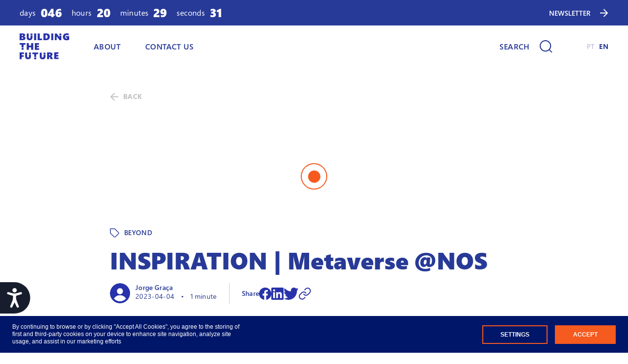

--- FILE ---
content_type: text/html; charset=utf-8
request_url: https://www.buildingthefuture.pt/en/explore/2023/beyond-inspiration-metaverse-nos/
body_size: 14054
content:


<!DOCTYPE html>
<html lang="en">
<head>
    <title>[BEYOND] INSPIRATION | Metaverse @NOS - Building The Future</title>
    <meta charset="utf-8" />
    <meta name="description" content="">
    <meta name="viewport" content="width=device-width, initial-scale=1, minimum-scale=1" />
    <meta name="theme-color" content="#2832aa" />
    <meta name="msapplication-navbutton-color" content="#2832aa" />
    <meta name="mobile-web-app-capable" content="yes" />
    <meta name="apple-mobile-web-app-capable" content="yes" />
    <meta name="apple-mobile-web-app-status-bar-style" content="black-translucent" />
    <meta name="facebook-domain-verification" content="ah43aa4bj0pstyfrtuzmpit4pxk8co" />
    <meta property="og:title" content="[BEYOND] INSPIRATION | Metaverse @NOS - Building The Future" />
    <meta property="og:type" content="website" />
    <meta property="og:description" content="" />
    <meta property="og:url" content="https://www.buildingthefuture.pt/en/explore/2023/beyond-inspiration-metaverse-nos/" />
    <meta property="og:image" content="https://www.buildingthefuture.pt/assets/img/layout/share.png" />
    <meta name="twitter:card" content="summary_large_image">
    <link rel="apple-touch-icon-precomposed" sizes="57x57" href="/assets/img/favicon/apple-touch-icon-57x57.png" />
    <link rel="apple-touch-icon-precomposed" sizes="114x114" href="/assets/img/favicon/apple-touch-icon-114x114.png" />
    <link rel="apple-touch-icon-precomposed" sizes="72x72" href="/assets/img/favicon/apple-touch-icon-72x72.png" />
    <link rel="apple-touch-icon-precomposed" sizes="144x144" href="/assets/img/favicon/apple-touch-icon-144x144.png" />
    <link rel="apple-touch-icon-precomposed" sizes="120x120" href="/assets/img/favicon/apple-touch-icon-120x120.png" />
    <link rel="apple-touch-icon-precomposed" sizes="152x152" href="/assets/img/favicon/apple-touch-icon-152x152.png" />
    <link rel="icon" type="image/png" href="/assets/img/favicon/favicon-32x32.png" sizes="32x32" />
    <link rel="icon" type="image/png" href="/assets/img/favicon/favicon-16x16.png" sizes="16x16" />
    <meta name="application-name" content="Building The Future" />
    <meta name="msapplication-TileColor" content="#FFFFFF" />
    <meta name="msapplication-TileImage" content="mstile-144x144.png" />
    <link rel="canonical" href="https://www.buildingthefuture.pt/en/explore/2023/beyond-inspiration-metaverse-nos/" />
	<!-- Global site tag (gtag.js) - Google Analytics 4.0 -->
	<!-- <script async src="https://www.googletagmanager.com/gtag/js?id=UA-118993584-5"></script> -->
	<!-- End Global site tag (gtag.js) - Google Analytics 4.0 -->

    <link href="/DependencyHandler.axd?s=L2Fzc2V0cy9jc3MvdmVuZG9yL3ZlbmRvci5jc3M7L2Fzc2V0cy9jc3Mvc3R5bGVzLmNzczs&amp;t=Css&amp;cdv=689228993" type="text/css" rel="stylesheet"/>
	
</head>
<body data-page-id="9483">
    <a class="skip-content sr-only sr-only-focusable" href="#content">ir para o conteúdo principal</a>
    <cursor class="js-cursor-default-inner cursor__default cursor__default--inner"></cursor>
    <cursor class="js-cursor-default-outer cursor__default cursor__default--outer"></cursor>
    <!-- Google Tag Manager (noscript) -->
    <!-- <noscript><iframe src="https://www.googletagmanager.com/ns.html?id=GTM-NS62LD5"
    height="0" width="0" style="display:none;visibility:hidden"></iframe></noscript> -->
    <!-- End Google Tag Manager (noscript) -->
    

<sticky class="sticky">
    <section class="countdown" data-start="2026-03-12T09:00">

        <h2 class="sr-only">NEWSLETTER</h2>

        <column class="countdown__column">
            <column class="countdown__time"><span class="countdown__type lambda">days</span><span class="countdown__digits js-countdown-days epsilon">00</span></column>
            <column class="countdown__time"><span class="countdown__type lambda">hours</span><span class="countdown__digits js-countdown-hours epsilon">00</span></column>
            <column class="countdown__time"><span class="countdown__type lambda">minutes</span><span class="countdown__digits js-countdown-minutes epsilon">00</span></column>
            <column class="countdown__time"><span class="countdown__type lambda">seconds</span><span class="countdown__digits js-countdown-seconds epsilon">00</span></column>
        </column>
        <column class="countdown__column omega">
                <button class="countdown__cta js-modal-open js-modal-open-forms js-modal-open-preregister">
                    <span class="countdown__copy">NEWSLETTER</span>
                    <svg width="17" height="17" xmlns="http://www.w3.org/2000/svg">
                        <path d="M0 8.5h15M7.5 1L15 8.5 7.5 16" stroke="currentColor" stroke-width="2" fill="none"></path>
                    </svg>
                </button>
        </column>
    </section>
    <header class="header">
        <column class="header__column">
            <figure class="header__figure">
                <a class="header__figure-link" href="/en/">
                    <img class="header__image" src="/assets/img/layout/logo.svg" alt="Building the future" />
                </a>
            </figure>
            <nav class="header__nav lambda">
                <ul class="header__list">
                            <li class="header__item ">
                                <a class="header__link" href="/en/about/">ABOUT</a>
                            </li>
                            <li class="header__item ">
                                <a class="header__link" href="/en/contact-us/">Contact Us</a>
                            </li>
                    <li class="header__item header__item--mobile">
                            <a class="header__text  omega" href="/pt/">PT</a>
                            <a class="header__text header__text--active omega" href="/en/">EN</a>
                    </li>
                </ul>
            </nav>
        </column>
        <hamburger class="header__hamburger js-menu"><span class="header__hamburger-menu"></span></hamburger>
        <column class="header__search">
            <button class="header__button button js-modal-open js-modal-open-search" aria-label="Search">
                <span class="button__copy lambda">Search</span>
                <svg width="26" height="26" xmlns="http://www.w3.org/2000/svg">
                    <path d="M11.667 22.333c5.89 0 10.666-4.775 10.666-10.666S17.558 1 11.667 1 1 5.776 1 11.667c0 5.89 4.776 10.666 10.667 10.666zM25 25l-5.8-5.8" stroke="currentColor" stroke-width="2" fill="none"></path>
                </svg>
            </button>
        </column>
        <column class="header__column">
                <a class="header__text  omega" href="/pt/">PT</a>
                <a class="header__text header__text--active omega" href="/en/">EN</a>
        </column>
    </header>
</sticky>


    <main class="wrapper" id="content">
        <h1 class="sr-only">[BEYOND] INSPIRATION | Metaverse @NOS</h1>
        


<section class="content-detail">
    <row class="content-detail__back">
        <a class="back" href="/en/explore/">
            <svg class="back__icon" width="17" height="17" xmlns="http://www.w3.org/2000/svg">
                <path d="M0 8.5h15M7.5 1L15 8.5 7.5 16" stroke="currentColor" stroke-width="2" fill="none"></path>
            </svg><span class="back__copy omega">Back</span>
        </a>
    </row>
    <row class="content-detail__video">
        <iframe class="video-embed img-full-width" src="https://www.youtube.com/embed/tbhFOQF4vXU" allowfullscreen title="Video"></iframe>
    </row>
    <row class="content-detail__tag">
        <svg class="content-detail__tag-icon" width="19" height="19" xmlns="http://www.w3.org/2000/svg">
            <path d="M17.484 11.12l-6.358 6.36a1.773 1.773 0 01-2.509 0L1 9.87V1h8.867l7.617 7.619c.688.692.688 1.81 0 2.501z" stroke="currentColor" stroke-width="1.3" fill="none" stroke-linecap="round" stroke-linejoin="round"></path>
        </svg>
        <span class="content-detail__tag-copy omega">
            Beyond
        </span>
    </row>
    <article class="content-detail__article">
        <h2 class="content-detail__heading beta">INSPIRATION | Metaverse @NOS</h2>
        <row class="content-detail__info">
            <row class="info js-info">
                    <figure class="info__figure">
                        <img class="info__image img-circle img-fluid" src="/assets/img/layout/speaker.svg" alt="speaker" loading="lazy" />
                    </figure>
                            <column class="info__column omega">
                    <row class="info__copy">Jorge Gra&#231;a</row>



                <time class="info__date" datetime="2023-04-04">2023-04-04</time>

                    <span class="info__text">
                        1 minute
                    </span>
            </column>
                
                <column class="info__column-share omega">
                    <row class="info__copy">Share</row>
                    <button class="info__column-share-link js-social" type="button" data-url="https://www.facebook.com/sharer/sharer.php?u=">
                        <figure class="info__column-share-figure">
                            <img class="info__column-share-image img-fluid" src="/assets/img/layout/icon-share-fb.svg" alt="Icon Share Facebook" loading="lazy">
                        </figure>
                    </button>
                    <button class="info__column-share-link js-social" type="button" data-url="https://www.linkedin.com/sharing/share-offsite/?url=">
                        <figure class="info__column-share-figure">
                            <img class="info__column-share-image img-fluid" src="/assets/img/layout/icon-share-linkedin.svg" alt="Icon Share Linkedin" loading="lazy">
                        </figure>
                    </button>
                    <button class="info__column-share-link js-social" type="button" data-url="https://www.twitter.com/intent/tweet?url=">
                        <figure class="info__column-share-figure">
                            <img class="info__column-share-image img-fluid" src="/assets/img/layout/icon-share-twitter.svg" alt="Icon Share Twitter" loading="lazy">
                        </figure>
                    </button>
                    <button class="info__column-share-link js-social-to-clipboard" type="button">
                        <figure class="info__column-share-figure">
                            <img class="info__column-share-image img-fluid" src="/assets/img/layout/icon-share-link.svg" alt="Icon Share Clipboard" loading="lazy">
                        </figure>
                    </button>
                </column>
            </row>
        </row>
        <row class="content-detail__rte">
            <rte class="rte lambda">
                The next major disruption in digital transformation since the emergence of the internet is here and it&#39;s called the Metaverse. This new, much more experience-driven revolution is a “continuum of emerging capabilities, use cases, technologies and experiences”.
The new 3D reality cuts across the virtual world, the Cloud and AI, blockchain and digital twins. As a virtual mirror of a physical reality, be it an office or a city, digital twins represent the possibility of interacting with anyone from anywhere.
Companies must understand the impact of the Metaverse on society and on the economy to better adapt their business. Don&#180;t miss out.
            </rte>
        </row>
            <row class="content-detail__info">
                <row class="info js-info">
                    <column class="info__column-share omega">
                        <row class="info__copy">Share</row>
                            <button class="info__column-share-link js-social" type="button" data-url="https://www.facebook.com/sharer/sharer.php?u=">
                                <figure class="info__column-share-figure">
                                    <img class="info__column-share-image img-fluid" src="/assets/img/layout/icon-share-fb.svg" alt="Icon Share Facebook" loading="lazy">
                                </figure>
                            </button>
                            <button class="info__column-share-link js-social" type="button" data-url="https://www.linkedin.com/sharing/share-offsite/?url=">
                                <figure class="info__column-share-figure">
                                    <img class="info__column-share-image img-fluid" src="/assets/img/layout/icon-share-linkedin.svg" alt="Icon Share Linkedin" loading="lazy">
                                </figure>
                            </button>
                            <button class="info__column-share-link js-social" type="button" data-url="https://www.twitter.com/intent/tweet?url=">
                                <figure class="info__column-share-figure">
                                    <img class="info__column-share-image img-fluid" src="/assets/img/layout/icon-share-twitter.svg" alt="Icon Share Twitter" loading="lazy">
                                </figure>
                            </button>
                            <button class="info__column-share-link js-social-to-clipboard" type="button">
                                <figure class="info__column-share-figure">
                                    <img class="info__column-share-image img-fluid" src="/assets/img/layout/icon-share-link.svg" alt="Icon Share Clipboard" loading="lazy">
                                </figure>
                            </button>
                    </column>
                </row>
            </row>

    </article>

</section>
<section class="columns-slider">
    <header class="columns-slider__header">
        <h2 class="columns-slider__heading epsilon">Recommended</h2>
        <column class="columns-slider__buttons">
            <button class="columns-slider__button columns-slider__button--prev swiper-button-prev">
                <svg width="11" height="18" xmlns="http://www.w3.org/2000/svg">
                    <path d="M1 17l8-8-8-8" stroke="currentColor" stroke-width="2" fill="none"></path>
                </svg>
            </button>
            <button class="columns-slider__button columns-slider__button--next swiper-button-next">
                <svg width="11" height="18" xmlns="http://www.w3.org/2000/svg">
                    <path d="M1 17l8-8-8-8" stroke="currentColor" stroke-width="2" fill="none"></path>
                </svg>
            </button>
        </column>
    </header>
    <container class="columns-slider__container swiper js-slider js-slider-media" data-slider-small="1.5" data-slider-medium="2.5" data-slider-space-between="30">
        <row class="swiper-wrapper">

                    <slide class="swiper-slide" data-aos="fade-up" data-aos-delay="300">
                        <media class="media">
                            <a class="media__link" href="/en/explore/2023/beyond-inspiration-searching-for-a-new-maximum/">
                                <figure class="media__figure">
                                    <img class="media__image img-full-width" src="https://img.youtube.com/vi/8ZuOdXL1xcg/hqdefault.jpg" alt="Video Picture" loading="lazy" />
                                </figure>
                                <article class="media__article">
                                    <span class="media__tag">
                                        <svg class="media__tag-icon" width="19" height="19" xmlns="http://www.w3.org/2000/svg">
                                            <path d="M17.484 11.12l-6.358 6.36a1.773 1.773 0 01-2.509 0L1 9.87V1h8.867l7.617 7.619c.688.692.688 1.81 0 2.501z" stroke="currentColor" stroke-width="1.3" fill="none" stroke-linecap="round" stroke-linejoin="round"></path>
                                        </svg><span class="media__tag-copy omega">Beyond</span>
                                    </span>
                                    <h3 class="media__heading delta">INSPIRATION | Searching For a New Maximum</h3>

                                    <text class="media__text lambda"> Searching For a New Maximum</text>
                                    <row class="media__info">
                                        <row class="info js-info">
                                            <figure class="info__figure">
                                                <img class="info__image img-circle img-fluid" src="/media/qayfce0z/patricia-mamona_prancheta-1.png?anchor=center&amp;mode=crop&amp;width=42&amp;height=42&amp;rnd=134069361287500000" alt="Patricia Mamona Prancheta 1" loading="lazy" />
                                            </figure>
                                                                                    <column class="info__column omega">
                                                <row class="info__copy">Patr&#237;cia Mamona</row>



                                            <time class="info__date" datetime="2023-04-04">2023-04-04</time>
                                                <span class="info__text">
                                                    1 minute
                                                </span>
                                        </column>
                                        </row>
                                    </row>
                                </article>
                            </a>
                        </media>
                    </slide>
                    <slide class="swiper-slide" data-aos="fade-up" data-aos-delay="800">
                        <media class="media">
                            <a class="media__link" href="/en/explore/2023/beyond-inspiration-accelerating-innovation/">
                                <figure class="media__figure">
                                    <img class="media__image img-full-width" src="https://img.youtube.com/vi/DDfMrH8QcWI/hqdefault.jpg" alt="Video Picture" loading="lazy" />
                                </figure>
                                <article class="media__article">
                                    <span class="media__tag">
                                        <svg class="media__tag-icon" width="19" height="19" xmlns="http://www.w3.org/2000/svg">
                                            <path d="M17.484 11.12l-6.358 6.36a1.773 1.773 0 01-2.509 0L1 9.87V1h8.867l7.617 7.619c.688.692.688 1.81 0 2.501z" stroke="currentColor" stroke-width="1.3" fill="none" stroke-linecap="round" stroke-linejoin="round"></path>
                                        </svg><span class="media__tag-copy omega">Beyond</span>
                                    </span>
                                    <h3 class="media__heading delta">INSPIRATION | Accelerating Innovation</h3>

                                    <text class="media__text lambda">Omar Abbosh, President of Industry Solutions at Microsoft, will share his perspective on the increasingly critical role technology will play in facing today’s most pressing challenges, and capitalizing on today’s most important opportunities.</text>
                                    <row class="media__info">
                                        <row class="info js-info">
                                            <figure class="info__figure">
                                                <img class="info__image img-circle img-fluid" src="/media/2i4l1z0w/omar-abbosh.png?anchor=center&amp;mode=crop&amp;width=42&amp;height=42&amp;rnd=134069361368830000" alt="Omar Abbosh" loading="lazy" />
                                            </figure>
                                                                                    <column class="info__column omega">
                                                <row class="info__copy">Omar Abbosh</row>



                                            <time class="info__date" datetime="2023-04-04">2023-04-04</time>
                                                <span class="info__text">
                                                    1 minute
                                                </span>
                                        </column>
                                        </row>
                                    </row>
                                </article>
                            </a>
                        </media>
                    </slide>
        </row>
    </container>
</section>
    </main>

    

<footer class="footer">
    <column class="footer__column footer__column--logos">
                <a class="footer__link" href="/" aria-label="Logo Ativar">
                    <figure class="footer__figure">
                        <img class="footer__logo img-fluid" src="/media/xoedkd1h/logo-ativar.svg" alt="Logo Ativar" loading="lazy" />
                    </figure>
                </a>
                <column class="footer__column-small">
                    <text class="footer__text-small">BUILT BY:</text>
                    <a class="footer__link" href="https://imatch.pt/" target="_blank" aria-label="Logo Imatch">
                        <figure class="footer__figure">
                            <img class="footer__image img-fluid" src="/media/manizjpv/logo-imatch.png" alt="Logo Imatch" loading="lazy" />
                        </figure>
                    </a>
                </column>
    </column>
    <column class="footer__column footer__column--navs">
            <nav class="footer__nav footer__nav--menu">
                <ul class="footer__list">
                            <li class="footer__item">
                                <a class="footer__link lambda" href="/en/about/">ABOUT</a>
                            </li>
                            <li class="footer__item">
                                <a class="footer__link lambda" href="/en/explore/">EXPLORE</a>
                            </li>
                            <li class="footer__item">
                                <a class="footer__link lambda" href="/en/contact-us/">CONTACT US</a>
                            </li>
                </ul>
            </nav>                <nav class="footer__nav footer__nav--icons">
            <text class="footer__text lambda">FOLLOW US</text>
            <ul class="footer__list">
                    <li class="footer__item">
                        <a class="footer__link lambda" href="https://www.facebook.com/buildingthefuture2026/" target="_blank" aria-label="Social Facebook">
                            <figure class="footer__figure">
                                <img class="footer__icon img-fluid" src="/media/dm3p15yj/social-facebook.svg" alt="Social Facebook" loading="lazy" />
                            </figure>
                        </a>
                    </li>
                    <li class="footer__item">
                        <a class="footer__link lambda" href="https://www.instagram.com/buildingthefuture2026?igsh=MTh0MjlxczVsb2FzdA==" target="_blank" aria-label="Social Instagram">
                            <figure class="footer__figure">
                                <img class="footer__icon img-fluid" src="/media/2xaglbnw/social-instagram.svg" alt="Social Instagram" loading="lazy" />
                            </figure>
                        </a>
                    </li>
                    <li class="footer__item">
                        <a class="footer__link lambda" href="https://www.youtube.com/channel/UC-2s6BkMl5m4eY4dbei-zkA" aria-label="Social Youtube">
                            <figure class="footer__figure">
                                <img class="footer__icon img-fluid" src="/media/f3zf44zj/social-youtube.svg" alt="Social Youtube" loading="lazy" />
                            </figure>
                        </a>
                    </li>
                    <li class="footer__item">
                        <a class="footer__link lambda" href="https://www.linkedin.com/company/buildingthefuture2025/?viewAsMember=true" target="_blank" aria-label="Social Linkedin">
                            <figure class="footer__figure">
                                <img class="footer__icon img-fluid" src="/media/5g3fbvoq/social-linkedin.svg" alt="Social Linkedin" loading="lazy" />
                            </figure>
                        </a>
                    </li>
                    <li class="footer__item">
                        <a class="footer__link lambda" href="https://open.spotify.com/show/5m1aEHtGsJIHjMwHMmf51T" target="_blank" aria-label="Social Spotify">
                            <figure class="footer__figure">
                                <img class="footer__icon img-fluid" src="/media/cldo3rtc/social-spotify.svg" alt="Social Spotify" loading="lazy" />
                            </figure>
                        </a>
                    </li>
            </ul>
        </nav>
                    <nav class="footer__nav footer__nav--links">
                <ul class="footer__list">
                        <li class="footer__item">
                            <a class="footer__link omega" href="/media/gxujr2c3/terms-and-conditions-2026.pdf" target="_blank">Terms And Conditions</a>
                        </li>
                        <li class="footer__item">
                            <a class="footer__link omega" href="/media/ejpe0d5y/privacy-policy.pdf" target="_blank">Privacy Policy</a>
                        </li>
                        <li class="footer__item">
                            <a class="footer__link omega" href="/media/nwndf4tt/cookies-do-website_btf_en.pdf">Cookies Policy</a>
                        </li>
                        <li class="footer__item">
                            <a class="footer__link omega" href="/">&#169; 2026 Building The Future</a>
                        </li>
                </ul>
            </nav>
    </column>
</footer>

    <modal class="modal">
    <container class="modal__container">
        <button class="modal__button js-modal-close">
            <svg width="18" height="18" xmlns="http://www.w3.org/2000/svg">
                <path d="M1 17l8-8-8-8m16 16L9 9l8-8" stroke="currentColor" stroke-width="2" fill="none" stroke-linecap="round" stroke-linejoin="round"></path>
            </svg>
        </button>
        <!--typeform-->
        <row class="modal__row modal__row--typeform d-none"></row>
        <!--filters-->
        <row class="modal__row modal__row--filter d-none"></row>

        <!--mailchimp-->
        <row class="modal__row modal__row--forms d-none">
            <form class="form__form js-form js-form-subscribe" action="https://buildingthefuture.us2.list-manage.com/subscribe/post?u=8fb209559542912df427061d4&id=cb51faa943" method="post"
                  novalidate data-selector=".js-form"
                  data-msg-required="required"
                  data-msg-invalid-format="invalid">
                <h2 class="form__heading eta js-title-newsletter">By subscribing Building The Future Newsletter you will keep updated on the future of digital transformation.</h2>
                <h2 class="form__heading eta js-title-pre-register">Pre-register NOW on Building The Future. Our team will send you an email letting you know when you can buy your ticket.</h2>
                <row class="form__fields lambda">
                    <input class="form__input" type="email" name="EMAIL" placeholder="Email Address *" aria-label="Email Address" required>
                    <input class="form__input" type="text" name="FNAME" placeholder="First Name" aria-label="First Name">
                    <input class="form__input" type="text" name="LNAME" placeholder="Last Name" aria-label="Last Name">
                </row>
                <row class="form__group form__group--checkbox js-form-field-optional d-none">
                    <h3 class="form__posheading omega">By subscribing Building The Future Newsletter you will keep updated on the future of digital transformation.</h3>
                    <label class="form__checkbox-group">
                        <input class="form__checkbox" type="checkbox" value="Yes" name="group[13][1]">
                        <span class="form__checkbox-text">Yes</span>
                    </label>
                </row>
                <row class="form__terms">
                    <h3 class="form__posheading omega">Terms</h3>
                    <label class="form__checkbox-group">
                        <input class="form__checkbox" type="checkbox" name="gdpr[289]" value="Y" required>
                        <span class="form__checkbox-text">
                            I have read and accepted the
                        <a href='https://buildingthefuture.pt/media/s0mb1tnh/terms-and-conditions.pdf' target='_blank' rel='noopener noreferrer'>Terms and Conditions</a>
                        and
                        <a href=https://buildingthefuture.pt/media/kkzeckhg/privacy-policy.pdf target='_blank' rel='noopener noreferrer'>Privacy Policy</a>
                    </span>
                </label>
                <text class="form__text">
                    In case you wish no longer to receive Building The Future Communication
you can cancel your subscription on the cancelation link on the footer of any
communication. You can also reach out to
                    <a href='mailto:hello@buildingthefuture.pt'>hello@buildingthefuture.pt</a>.
                    We will process your data accordingly to our privacy policy featured on our website. By clicking on the “proceed” button you agree with the terms of data processing presented above.
                </text>
                <text class="form__text">
                    We use Mailchimp as a marketing toll. By clicking on the “proceed” button
you also agree to share your data with Mailchimp accordingly to their
privacy policy featured on their website:
                    <a class="form__link" href="https://mailchimp.com/legal/" target="_blank" rel="noopener noreferrer">
                        Learn more about Mailchimp&#39;s privacy practices here.
                    </a>
                </text>
                <text class="form__response omega js-form-response d-none">
                    Almost finished... We need to confirm your email address. To complete the subscription process, please click the link in the email we just sent you.
                </text>
            </row>
            <!--honeypot-->
            <row class="form__hidden js-form-honeypot" aria-hidden="true">
                <input type="text" name="b_8fb209559542912df427061d4_cb51faa943" tabindex="-1" value="">
            </row>
            <button class="form__button button button--blue lambda js-preloader" type="submit">Proceed</button>
        </form>
    </row>

    <!--search	-->
    <row class="modal__row modal__row--search search d-none">
        <h2 class="search__heading beta">Search</h2>
        <form class="modal__search-form search__form js-search-form lambda" action="/api/search/en-US/filter" data-page-id="1585" data-see-more="See more">
            <input class="search__input js-search-input" type="search" name="s" placeholder="Type something to start searching" autocomplete="off" aria-label="Search">
            <button class="search__button js-search-clear d-none" aria-label="Search" type="button">
                <svg width="20" height="20" xmlns="http://www.w3.org/2000/svg">
                    <path d="M5 15L15 5m0 10L5 5" stroke="currentColor" stroke-width="2" fill="none"></path>
                </svg>
            </button>
            <button class="search__button js-search" aria-label="Clear" type="submit">
                <svg width="26" height="26" xmlns="http://www.w3.org/2000/svg">
                    <path d="M11.667 22.333c5.89 0 10.666-4.775 10.666-10.666S17.558 1 11.667 1 1 5.776 1 11.667c0 5.89 4.776 10.666 10.667 10.666zM25 25l-5.8-5.8" stroke="currentColor" stroke-width="2" fill="none"></path>
                </svg>
            </button>
        </form>
        <container class="search__container">
            <text class="search__text lambda d-none"><span class="search__counter js-search-counter"></span> Results</text>
            <text class="search__error lambda">Error. Try again later</text>
            <row class="search__grid js-preloader">
                <ul class="search__list lambda">
                    <li class="search__item sr-only">Result item</li>
                </ul>
            </row>
            <nav class="search__navigation lambda js-search-navigation">
                <button class="search__navigation-button search__prev js-nav">
                    <svg width="11" height="18" xmlns="http://www.w3.org/2000/svg">
                        <path d="M1 17l8-8-8-8" stroke="currentColor" stroke-width="2" fill="none"></path>
                    </svg>
                </button>
                <button class="search__current js-nav-current" readonly>1</button>
                <button class="search__navigation-button search__next js-nav">
                    <svg width="11" height="18" xmlns="http://www.w3.org/2000/svg">
                        <path d="M1 17l8-8-8-8" stroke="currentColor" stroke-width="2" fill="none"></path>
                    </svg>
                </button>
            </nav>
        </container>
    </row>
    </container>
</modal>
    <script src="/DependencyHandler.axd?s=L2Fzc2V0cy9qcy92ZW5kb3IvdmVuZG9yLmpzOy9hc3NldHMvanMvYXBwL2FwcC5qczs&amp;t=Javascript&amp;cdv=689228993" defer="" type="text/javascript"></script>
    

<!-- Global site tag (gtag.js) - Google Analytics WITHOUT cookies -->
<script>

    window.addEventListener('load', () => {
    /* generate clientId hashed */
        const cyrb53 = (str, seed = 0) => {
            let h1 = 0xdeadbeef ^ seed,
                h2 = 0x41c6ce57 ^ seed

            for (let i = 0, ch; i < str.length; i++) {
                ch = str.charCodeAt(i)
                h1 = Math.imul(h1 ^ ch, 2654435761)
                h2 = Math.imul(h2 ^ ch, 1597334677)
            }

            h1 = Math.imul(h1 ^ h1 >>> 16, 2246822507) ^ Math.imul(h2 ^ h2 >>> 13, 3266489909)
            h2 = Math.imul(h2 ^ h2 >>> 16, 2246822507) ^ Math.imul(h1 ^ h1 >>> 13, 3266489909)

            return 4294967296 * (2097151 & h2) + (h1 >>> 0)
        }

        const clientIP = '18.217.112.193',
            validityInterval = Math.round(new Date() / 1000 / 3600 / 24 / 4),
            clientIDSource = `${clientIP};${window.location.host};${navigator.userAgent};${navigator.language};${validityInterval}`,
            clientIDHashed = cyrb53(clientIDSource).toString(16)


        // const myFeverCookieBarWithOptions = new FeverCookieBar({
        //     layout: {
        //         overlay: false,

        //         color: {
        //             primary: '#f55a1e',
        //             secondary: '#001669'
        //         },

        //         borderRadius: 0,

        //         bar: {
        //             position: 'bottom', //bottom or top
        //             text: 'By continuing to browse or by clicking "Accept All Cookies", you agree to the storing of first and third-party cookies on your device to enhance site navigation, analyze site usage, and assist in our marketing efforts',
        //             textColor: 'white', //white or black
        //             link: {
        //                 text: '',
        //                 target: '_blank',
        //                 url: ''
        //             },
        //             labels: {
        //                 acceptAll: 'Accept',
        //                 settings: 'Settings'
        //             }
        //         }
        //     },

        //     modal: {
        //         title: 'Privacy Preference Center',
        //         logo: '/assets/img/layout/logo.svg', //size has to be 150x80

        //     labels: {
        //         acceptAll: 'Accept all',
        //         save: 'Save preferences'
        //     },

        //     required: {
        //         tabs: [{
        //             id: 'tab-1',
        //             title: 'YOUR PRIVACY',
        //             text: 'When you visit any web site, it may store or retrieve information on your browser, mostly in the form of cookies. This information might be about you, your preferences, your device or used to make the site work as you expect it to. The information does not usually identify you directly, but it can give you a more personalized web experience. You can choose not to allow some types of cookies. Click on the different category headings to find out more and change our default settings. However, you should know that blocking some types of cookies may impact your experience on the site and the services we are able to offer.',
        //             label: ''
        //         }, {
        //             id: 'strictly-necessary-cookies',
        //             title: 'STRICTLY NECESSARY COOKIES',
        //             text: 'These cookies are necessary for the website to function and cannot be switched off in our systems. They are usually only set in response to actions made by you which amount to a request for services, such as setting your privacy preferences, logging in or filling in forms. You can set your browser to block or alert you about these cookies, but some parts of the site may not work then.',
        //             label: 'Always enabled'
        //         }]
        //     },

        //     optional: {

        //         labels: {
        //             enabled: 'Enabled',
        //             disabled: 'Disabled'
        //         },

        //         tabs: [{
        //             id: 'analytics-cookies',
        //             title: 'ANALYTICAL COOKIES',
        //             text: 'These cookies allow us to count visits and traffic sources, so we can measure and improve the performance of our site. They help us know which pages are the most and least popular and see how visitors move around the site. All information these cookies collect is aggregated and therefore anonymous. If you do not allow these cookies, we will not know when you have visited our site.',
        //                 events: {
        //                     on() {
        //                         !function (f, b, e, v, n, t, s) {
        //                             if (f.fbq) return; n = f.fbq = function () {
        //                                 n.callMethod ?
        //                                     n.callMethod.apply(n, arguments) : n.queue.push(arguments)
        //                             };
        //                             if (!f._fbq) f._fbq = n; n.push = n; n.loaded = !0; n.version = '2.0';
        //                             n.queue = []; t = b.createElement(e); t.async = !0;
        //                             t.src = v; s = b.getElementsByTagName(e)[0];
        //                             s.parentNode.insertBefore(t, s)
        //                         }(window, document, 'script',
        //                             'https://connect.facebook.net/en_US/fbevents.js');
        //                         fbq('init', '960509681196985');
        //                         fbq('track', 'PageView');

        //                         console.log('facebook pixel on');

        //                         (function(w, d, s, l, i) {
        //                             w[l] = w[l] || [];
        //                             w[l].push({
        //                                 'gtm.start': new Date().getTime(),
        //                                 event: 'gtm.js'
        //                             });
        //                             var f = d.getElementsByTagName(s)[0],
        //                                 j = d.createElement(s),
        //                                 dl = l != 'dataLayer' ? '&l=' + l : '';
        //                             j.async = true;
        //                             j.src =
        //                                 'https://www.googletagmanager.com/gtm.js?id=' + i + dl;
        //                             f.parentNode.insertBefore(j, f);
        //                         })(window, document, 'script', 'dataLayer', 'GTM-NS62LD5');

        //                          console.log('GTM on');
        //                     },

        //                     off() {
        //                         myFeverCookieBarWithOptions.expireCookie('_ga');
        //                         myFeverCookieBarWithOptions.expireCookie('_gid');
        //                         myFeverCookieBarWithOptions.expireCookie('_gat');
        //                         console.log('analytics off')
        //                     },

        //                     pageLoadOn() {
        //                         (function (i, s, o, g, r, a, m) {
        //                             i['GoogleAnalyticsObject'] = r
        //                             i[r] = i[r] || function () {
        //                                 (i[r].q = i[r].q || []).push(arguments)
        //                             }, i[r].l = 1 * new Date()
        //                             a = s.createElement(o)
        //                             m = s.getElementsByTagName(o)[0]
        //                             a.async = 1
        //                             a.src = g
        //                             m.parentNode.insertBefore(a, m)
        //                         })(window, document, 'script', 'https://www.google-analytics.com/analytics.js', 'ga')

        //                         ga('create', 'G-X6EGDE4KM9', {'clientId': clientIDHashed})
        //                         ga('set', 'anonymizeIp', true)
        //                         ga('set', 'forceSSL', true)
        //                         ga('send', 'pageview')

        //                         console.log('analytics pageLoadOn');

		// 						window.dataLayer = window.dataLayer || [];
		// 						function gtag(){dataLayer.push(arguments);}
		// 						gtag('js', new Date());
		// 						gtag('config', 'G-X6EGDE4KM9');
		// 						gtag('config', 'G-X6EGDE4KM9');

		// 						console.log('analytics 4.0 pageLoadOn');

        //                         !function (f, b, e, v, n, t, s) {
        //                             if (f.fbq) return; n = f.fbq = function () {
        //                                 n.callMethod ?
        //                                     n.callMethod.apply(n, arguments) : n.queue.push(arguments)
        //                             };
        //                             if (!f._fbq) f._fbq = n; n.push = n; n.loaded = !0; n.version = '2.0';
        //                             n.queue = []; t = b.createElement(e); t.async = !0;
        //                             t.src = v; s = b.getElementsByTagName(e)[0];
        //                             s.parentNode.insertBefore(t, s)
        //                         }(window, document, 'script',
        //                             'https://connect.facebook.net/en_US/fbevents.js');
        //                         fbq('init', '960509681196985');
        //                         fbq('track', 'PageView');

        //                         console.log('facebook pixel pageLoadOn');

        //                         (function(w, d, s, l, i) {
        //                             w[l] = w[l] || [];
        //                             w[l].push({
        //                                 'gtm.start': new Date().getTime(),
        //                                 event: 'gtm.js'
        //                             });
        //                             var f = d.getElementsByTagName(s)[0],
        //                                 j = d.createElement(s),
        //                                 dl = l != 'dataLayer' ? '&l=' + l : '';
        //                             j.async = true;
        //                             j.src =
        //                                 'https://www.googletagmanager.com/gtm.js?id=' + i + dl;
        //                             f.parentNode.insertBefore(j, f);
        //                         })(window, document, 'script', 'dataLayer', 'GTM-NS62LD5');

        //                          console.log('GTM pageLoadOn');
        //                     },

        //                     pageLoadOff() {
        //                         (function (i, s, o, g, r, a, m) {
        //                             i['GoogleAnalyticsObject'] = r
        //                             i[r] = i[r] || function () {
        //                                 (i[r].q = i[r].q || []).push(arguments)
        //                             }, i[r].l = 1 * new Date()
        //                             a = s.createElement(o)
        //                             m = s.getElementsByTagName(o)[0]
        //                             a.async = 1
        //                             a.src = g
        //                             m.parentNode.insertBefore(a, m)
        //                         })(window, document, 'script', 'https://www.google-analytics.com/analytics.js', 'ga')

        //                         ga('create', 'G-X6EGDE4KM9', {'storage': 'none',  'clientId': clientIDHashed})
        //                         ga('set', 'anonymizeIp', true)
        //                         ga('set', 'forceSSL', true)
        //                         ga('send', 'pageview')

        //                         console.log('analytics pageLoadOff');
        //                     }
        //                 }
        //             }]
        //         }
        //     }
        // })

		const gtm = 'GTM-NS62LD5';
		const ga = ['G-X6EGDE4KM9', 'UA-118993584-5'];

		function addCookieTag() {
			(function (w, d, s, l, i) {
				w[l] = w[l] || [];
				w[l].push({
					'gtm.start': new Date().getTime(),
					event: 'gtm.js'
				});
				var f = d.getElementsByTagName(s)[0],
					j = d.createElement(s),
					dl = l != 'dataLayer' ? '&l=' + l : '';
				j.async = true;
				j.src = 'https://www.googletagmanager.com/gtm.js?id=' + i + dl;
				f.parentNode.insertBefore(j, f);
			})(window, document, 'script', 'dataLayer', gtm);
		}

		function loadGA() {
			ga.forEach((el) => {
				if(el) {
					const script = document.createElement('script');
					script.async = true;
					script.src = `https://www.googletagmanager.com/gtag/js?id=${el}`;

					const firstScript = document.body.getElementsByTagName('script')[0];
					firstScript ? firstScript.before(script) : document.body.appendChild(script);

					window.dataLayer = window.dataLayer || [];
					function gtag() { dataLayer.push(arguments); }
					gtag('js', new Date());
					gtag('config', el, { 'anonymize_ip': true });
				}
			})
		}

		function cookieRemoveAll() {
			var cookies = document.cookie.split("; ");
			for (var c = 0; c < cookies.length; c++) {
				var d = window.location.hostname.split(".");
				while (d.length > 0) {
					var cookieBase = encodeURIComponent(cookies[c].split(";")[0].split("=")[0]) + '=; expires=Thu, 01-Jan-1970 00:00:01 GMT; domain=' + d.join('.') + ' ;path=';
					var p = location.pathname.split('/');
					document.cookie = cookieBase + '/';
					while (p.length > 0) {
						document.cookie = cookieBase + p.join('/');
						p.pop();
					};
					d.shift();
				}
			}
		}

		window.cookieOptions = new FeverCookieBar({
			layout: {
				overlay: false,
				color: {
					overlay: false,
					primary: '#f55a1e',
                    secondary: '#001669'
				},
				borderRadius: 0,
				bar: {
					position: 'bottom', //bottom or top
					text: 'By continuing to browse or by clicking "Accept All Cookies", you agree to the storing of first and third-party cookies on your device to enhance site navigation, analyze site usage, and assist in our marketing efforts',
					textColor: 'white', //white or black
					link: {
						text: '',
						target: '_blank',
						url: ''
					},
					labels: {
						acceptAll: 'Accept',
						settings: 'Settings'
					}
				}
			},
			modal: {
				title: 'Privacy Preference Center',
				logo: '/assets/img/layout/logo.svg', //size has to be 150x80
				labels: {
					acceptAll: 'Accept all',
					save: 'Save preferences'
				},
				required: {
					tabs: [{
						id: 'tab-1',
						title: 'YOUR PRIVACY',
						text: 'When you visit any web site, it may store or retrieve information on your browser, mostly in the form of cookies. This information might be about you, your preferences, your device or used to make the site work as you expect it to. The information does not usually identify you directly, but it can give you a more personalized web experience. You can choose not to allow some types of cookies. Click on the different category headings to find out more and change our default settings. However, you should know that blocking some types of cookies may impact your experience on the site and the services we are able to offer.',
						label: ''
					},
						{
							id: 'strictly-necessary-cookies',
							title: 'STRICTLY NECESSARY COOKIES',
							text: 'These cookies are necessary for the website to function and cannot be switched off in our systems. They are usually only set in response to actions made by you which amount to a request for services, such as setting your privacy preferences, logging in or filling in forms. You can set your browser to block or alert you about these cookies, but some parts of the site may not work then.',
							label: 'Always enabled'
						}]
				},
				optional: {
					labels: {
						enabled: 'Enabled',
						disabled: 'Disabled'
					},
					tabs: [{
						id: 'analytics-cookies',
						title: 'ANALYTICAL COOKIES',
						text: 'These cookies allow us to count visits and traffic sources, so we can measure and improve the performance of our site. They help us know which pages are the most and least popular and see how visitors move around the site. All information these cookies collect is aggregated and therefore anonymous. If you do not allow these cookies, we will not know when you have visited our site.',
						events: {
							on: function() {
								gtm !== '' && gtm !== null ? addCookieTag() : null;
								ga !== '' && ga !== null ? loadGA() : null;
							},
							off: function() {
								cookieRemoveAll();
							},
							pageLoadOn: function() {
								gtm !== '' && gtm !== null ? addCookieTag() : null;
								ga !== '' && ga !== null ? loadGA() : null;
							},
							pageLoadOff: function() {
								cookieRemoveAll();
							}
						}
					}]
				}
			}
		});
    })
</script>
<!-- End Global site tag (gtag.js) - Google Analytics WITHOUT cookies -->

    
<!-- Global site tag (gtag.js) - Google Analytics WITHOUT cookies -->

<script>

    window.interdeal = {
    "sitekey": "298a68ec9734cda3371585e870744da4",
    "Position": "Left",
    "Menulang": "EN",
    "domains": {
        "js": "https://cdn.equalweb.com/",
        "acc": "https://access.equalweb.com/"
    },
    "btnStyle": {
        "vPosition": [
            "80%",
            null
        ],
        "scale": [
            "0.8",
            "0.8"
        ],
        "icon": {
            "type": 11,
            "shape": "semicircle",
            "outline": false
        }
    }
    };
    (function(doc, head, body){
    var coreCall             = doc.createElement('script');
    coreCall.src             = 'https://cdn.equalweb.com/core/4.0.4/accessibility.js';
    coreCall.defer           = true;
    coreCall.integrity       = 'sha512-LDvqiv8qYdF1MIqxiGZrvcDsmN6cZy0u0l23Dj7TVXmkVSNyzjtkcll8uCb8EGdwDVHjvisVYsAWuwTf6Mpu8g==';
    coreCall.crossOrigin     = 'anonymous';
    coreCall.setAttribute('data-cfasync', true );
    body? body.appendChild(coreCall) : head.appendChild(coreCall);
    })(document, document.head, document.body);

</script>
</body>
</html>

--- FILE ---
content_type: image/svg+xml
request_url: https://www.buildingthefuture.pt/media/xoedkd1h/logo-ativar.svg
body_size: 7109
content:
<svg width="315" height="235" xmlns="http://www.w3.org/2000/svg"><defs><linearGradient x1="-.375%" y1="50%" x2="102.094%" y2="50%" id="a"><stop stop-color="#30519F" offset="0%"/><stop stop-color="#379CD7" offset="100%"/></linearGradient><linearGradient x1="31.22%" y1="95.226%" x2="70.832%" y2="1.668%" id="b"><stop stop-color="#E95010" offset="0%"/><stop stop-color="#FBB900" offset="100%"/></linearGradient><linearGradient x1="69.621%" y1="98.561%" x2="28.471%" y2="1.992%" id="c"><stop stop-color="#4EAE37" offset="0%"/><stop stop-color="#B4CC04" offset="100%"/></linearGradient></defs><g fill="none" fill-rule="evenodd"><path d="M92.754 165.644h12.87v-11.435h-12.87v11.435zm.009-14.451h12.868v-18.094h12.038v-10.036H80.873v10.036h11.89v18.094zm59.158-17.653h12.746v-10.149H151.92v10.15zM145.763 166c6.376 0 11.096-1.63 14.158-4.891 3.062-3.261 4.593-8.251 4.593-14.968v-9.886h-12.685v10.88c0 2.667-.492 4.682-1.473 6.044-.982 1.363-2.416 2.045-4.301 2.045-1.867 0-3.301-.725-4.302-2.176-1.001-1.45-1.502-3.519-1.502-6.206v-23.451h-12.656v22.984c0 6.561 1.54 11.473 4.622 14.734 3.081 3.26 7.597 4.891 13.546 4.891zm-86.448-32.878H72.06v-10.15H59.315v10.15zm-6.158 32.46c6.376 0 11.096-1.63 14.158-4.891 3.062-3.261 4.592-8.25 4.592-14.968v-9.886H59.222v10.879c0 2.668-.491 4.682-1.472 6.045-.983 1.363-2.416 2.045-4.302 2.045-1.866 0-3.3-.725-4.301-2.177-1.002-1.45-1.502-3.518-1.502-6.205v-23.451H34.99v22.984c0 6.561 1.54 11.473 4.622 14.734 3.081 3.26 7.596 4.891 13.546 4.891zm166.751-.777v-43.077h26.787v10.153h-13.829v6.278h12.989v10.154h-12.989v6.338h14.818v10.154h-27.776zm-26.126-25.154c-1.062.983-2.454 1.469-4.191 1.469h-2.338v-9.833h2.668c1.873 0 3.25.421 4.131 1.264.876.837 1.317 1.975 1.317 3.414 0 1.48-.531 2.708-1.587 3.686zm13.168 14.722c-.956-2.477-2.038-4.348-3.245-5.606-1.212-1.258-2.718-2.166-4.536-2.728v-.12c3.295-.897 5.773-2.347 7.44-4.347 1.662-1.996 2.499-4.478 2.499-7.436 0-3.937-1.432-6.89-4.296-8.856-2.864-1.97-7.3-2.954-13.309-2.954h-17.178v42.988h12.928v-15.108h.51c1.157 0 2.228.522 3.22 1.56.986 1.037 1.787 2.467 2.408 4.287l3.205 9.261h14.574l-4.22-10.941zM12.966 132.375v7.755h12.786v10.16H12.966v15.03H0v-43.105h26.983v10.16H12.966zm-.797-27.158h12.87V93.782h-12.87v11.435zm240.84-93.584h11.777V1.483h-11.777v10.15zm-183.844-.109H81.91V1.374H69.165v10.15zm-6.159 32.46c6.376 0 11.096-1.63 14.158-4.891 3.062-3.261 4.593-8.251 4.593-14.967v-9.887H69.072v10.88c0 2.667-.491 4.682-1.473 6.045-.982 1.362-2.416 2.044-4.301 2.044-1.867 0-3.3-.725-4.302-2.176-1.001-1.45-1.502-3.519-1.502-6.206V1.375H44.838v22.984c0 6.561 1.54 11.473 4.623 14.734 3.08 3.26 7.596 4.891 13.545 4.891zm10.422 61.729V89.64H58.55v16.072H45.592V62.635H58.55v15.951h14.878v-15.95h12.959v43.077H73.428zm23.07.168V62.803h26.787v10.154h-13.828v6.278h12.989v10.153h-12.99v6.34h14.82v10.153H96.498zm-84.32-15.116h12.868V72.672h12.039V62.635H.289v10.037h11.889v18.093zM201.043 43.71h12.932V.719h-12.932v42.99zm52.525.031l-14.93-20.449c-1.181-1.615-2.145-3.073-2.893-4.373h-.117c.117 2.088.176 4.433.176 7.033v17.79h-11.802V1.364h12.038l14.312 19.444c.176.257.393.562.649.916a46.456 46.456 0 011.49 2.187c.226.355.398.67.516.946h.118c-.118-.867-.177-2.364-.177-4.492v-5.673h11.803V43.74h-11.183zM315 40.891c-1.617.92-4.032 1.744-7.245 2.473-3.213.73-6.276 1.094-9.19 1.094-7.524 0-13.332-1.883-17.422-5.65-4.091-3.768-6.136-9.05-6.136-15.844 0-4.557 1.032-8.604 3.097-12.142 2.066-3.537 4.974-6.225 8.727-8.064C290.582.919 295.003 0 300.09 0c3.732 0 7.713.53 11.945 1.589V12.89c-1.976-.9-3.872-1.524-5.688-1.874-1.816-.35-3.801-.525-5.956-.525-3.553 0-6.382 1.07-8.487 3.208-2.106 2.14-3.159 5.077-3.159 8.814 0 3.578.884 6.376 2.65 8.394 1.765 2.019 4.235 3.028 7.409 3.028 1.476 0 2.564-.08 3.262-.24V27.55h-8.232v-9.804H315V40.89zM175.22 30.385c-1.842 2.125-4.315 3.193-7.405 3.193h-3.625V10.853h3.325c2.133 0 3.99.457 5.568 1.38 1.577.917 2.788 2.216 3.635 3.896.851 1.68 1.272 3.565 1.272 5.666 0 3.595-.922 6.459-2.77 8.59zM169.043.72h-17.785v42.987h18.17c4.432 0 8.342-.907 11.737-2.728 3.395-1.815 6.003-4.402 7.83-7.747 1.824-3.349 2.74-7.2 2.74-11.558 0-13.969-7.566-20.954-22.692-20.954zm-54.37 42.99V.72h12.933v32.856h14.788V43.71h-27.72zm-22.697-.001h12.933V.719H91.975v42.99zm-70.419-9.94c-1.016.812-2.403 1.218-4.16 1.218h-4.312v-8.785h5.092c1.477 0 2.664.402 3.56 1.199.902.797 1.347 1.82 1.347 3.058 0 1.4-.505 2.503-1.527 3.31zM13.084 9.384h2.399c4.17 0 6.253 1.33 6.253 3.987 0 1.219-.455 2.211-1.377 2.984-.916.766-2.092 1.152-3.53 1.152h-3.745V9.384zm22.422 16.623c-.877-1.45-2.123-2.658-3.74-3.625-1.618-.973-3.44-1.575-5.478-1.816v-.12c1.757-.34 3.37-.977 4.836-1.92 1.468-.938 2.559-2.031 3.275-3.28.721-1.249 1.082-2.628 1.082-4.122C35.48 4.184 29.778.72 18.387.72H.157v42.987h19.577c5.487 0 9.708-1.143 12.662-3.43 2.954-2.291 4.431-5.54 4.431-9.757 0-1.56-.44-3.064-1.321-4.513z" fill="#FFF"/><g fill-rule="nonzero"><path d="M85.1 226.89v2.62a1.3 1.3 0 102.6 0v-2.62h.63v2.62a1.93 1.93 0 11-3.85 0v-2.62h.62zm8.47.49l-.36.47a2 2 0 00-1.31-.47 1.69 1.69 0 00-1.73 1.77 1.66 1.66 0 001.7 1.77 1.4 1.4 0 001.49-1.41v-.06h-1.6l-.01-.55H94v.34a2 2 0 01-2.12 2.26 2.24 2.24 0 01-2.342-2.161l.002-.189a2.27 2.27 0 012.36-2.36 2.24 2.24 0 011.67.59zm-20.365.112a2.35 2.35 0 01-1.675 4.008 2.26 2.26 0 01-2.34-2.35 2.35 2.35 0 014.015-1.658zm27.595-.602v4h2.58v.56l-3.19-.05v-4.51h.61zm-34.28 0c1.13 0 1.81.53 1.81 1.52s-.74 1.59-1.85 1.59h-1.24v1.4h-.61v-4.51h1.89zm10.53 0c1.12 0 1.82.53 1.82 1.52a1.4 1.4 0 01-.871 1.355l-.129.045 1.13 1.47v.12h-.69l-1.18-1.47h-1.35v1.47h-.62v-4.51h1.89zm6.42 0v.56h-1.56v3.95h-.62v-3.95h-1.55v-.56h3.73zm13.53 0l2.24 4.51h-.7l-.37-.74h-2.49l-.36.74h-.7l2.24-4.51H97zm-25.496.58a1.72 1.72 0 00.026 3.44 1.68 1.68 0 001.72-1.76 1.72 1.72 0 00-1.746-1.68zm25.456.64h-.08L96 230v.07h1.93V230l-.97-1.89zm-30.46-.66h-1.26v2h1.26c.73 0 1.19-.3 1.19-1s-.47-1-1.19-1zm10.53-.04h-1.25v1.93h1.31c.66 0 1.13-.3 1.13-1s-.47-.89-1.22-.89l.03-.04zm64.26-22.81a5.22 5.22 0 013 9.52l1.68 2.9a1.66 1.66 0 01-2.88 1.65l-2.6-4.51a1.59 1.59 0 011.13-2.47 1.9 1.9 0 00-.33-3.78h-3.91v9.93a1.66 1.66 0 11-3.31 0v-11.58a1.65 1.65 0 011.65-1.66h5.57zm-68.65-.004a1.66 1.66 0 011.44.834L80.77 217a1.65 1.65 0 01-1.44 2.48v.02a1.62 1.62 0 01-1.43-.83l-5.26-9.1-3.82 6.62h3.82a1.66 1.66 0 110 3.31H66a1.66 1.66 0 01-1.49-2.5l6.69-11.57a1.66 1.66 0 011.44-.834zm50.795.008a1.66 1.66 0 011.435.826l6.71 11.57a1.65 1.65 0 01-1.43 2.48v.02a1.65 1.65 0 01-1.44-.83l-5.25-9.1-3.82 6.62h3.82a1.66 1.66 0 110 3.31h-6.69a1.65 1.65 0 01-1.44-.83 1.62 1.62 0 010-1.65l6.67-11.59a1.66 1.66 0 011.435-.826zM96.3 204.6c.917 0 1.66.743 1.66 1.66v11.58a1.66 1.66 0 11-3.32 0v-11.58c0-.917.743-1.66 1.66-1.66zm19.299-.127A1.66 1.66 0 01117 207.09l-6.69 11.58a1.65 1.65 0 01-1.43.83 1.63 1.63 0 01-1.43-.83l-6.69-11.58a1.66 1.66 0 112.87-1.66l5.25 9.1 5.26-9.1c.266-.57.83-.94 1.459-.957zm-24.929.127a1.66 1.66 0 110 3.32h-3.09v9.92a1.66 1.66 0 11-3.32 0v-9.92h-3.09a1.66 1.66 0 110-3.32z" fill="#FFF"/><path d="M24.57 44.1H5a5 5 0 010-9.94h19.6a5 5 0 010 9.94h-.03z" fill="url(#a)" transform="translate(0 190)"/><path d="M29 7.45l-9.81 17a5 5 0 11-8.6-5l9.8-17a5 5 0 018.61 5z" fill="url(#b)" transform="translate(0 190)"/><path d="M38.92 19.67l9.8 17a5 5 0 01-8.61 5l-9.8-17a5 5 0 018.61-5z" fill="url(#c)" transform="translate(0 190)"/></g></g></svg>

--- FILE ---
content_type: image/svg+xml
request_url: https://www.buildingthefuture.pt/media/2xaglbnw/social-instagram.svg
body_size: 1805
content:
<svg width="36" height="36" xmlns="http://www.w3.org/2000/svg"><path d="M19.796 2c3.254.005 3.87.028 5.429.1 1.75.08 2.946.36 3.992.768a8.056 8.056 0 012.912 1.907 8.108 8.108 0 011.897 2.928c.407 1.051.685 2.253.764 4.013.074 1.616.096 2.224.099 5.772v2.088c-.003 3.548-.025 4.156-.099 5.772-.08 1.76-.357 2.962-.764 4.013a8.107 8.107 0 01-1.897 2.929 8.057 8.057 0 01-2.912 1.906c-1.046.41-2.242.689-3.992.769-1.657.076-2.248.097-6.071.1h-1.418c-3.823-.003-4.415-.024-6.072-.1-1.75-.08-2.945-.36-3.991-.769A8.057 8.057 0 014.76 32.29a8.108 8.108 0 01-1.897-2.929c-.406-1.051-.684-2.253-.764-4.013-.071-1.567-.094-2.186-.098-5.458v-2.716c.004-3.272.027-3.89.098-5.458.08-1.76.358-2.962.764-4.013A8.108 8.108 0 014.76 4.775a8.056 8.056 0 012.913-1.907c1.046-.409 2.241-.688 3.991-.769 1.56-.071 2.175-.094 5.43-.098zm-.331 2.979h-2.04c-3.466.003-4.036.023-5.626.096-1.603.074-2.474.343-3.053.57a5.08 5.08 0 00-1.891 1.236 5.125 5.125 0 00-1.23 1.9c-.225.583-.493 1.459-.566 3.07-.08 1.744-.096 2.267-.096 6.681v.359c0 4.085.019 4.627.096 6.322.073 1.611.34 2.487.566 3.07a5.126 5.126 0 001.23 1.9 5.092 5.092 0 001.89 1.237c.58.226 1.451.496 3.055.57 1.589.072 2.158.092 5.624.095h2.04c3.467-.003 4.036-.023 5.626-.096 1.603-.073 2.474-.343 3.053-.569a5.092 5.092 0 001.891-1.237 5.126 5.126 0 001.23-1.9c.225-.583.493-1.459.567-3.07.074-1.647.093-2.205.095-5.98v-1.401c-.002-3.776-.02-4.334-.095-5.98-.074-1.612-.342-2.488-.567-3.07a5.127 5.127 0 00-1.23-1.901 5.093 5.093 0 00-1.89-1.237c-.58-.226-1.451-.495-3.054-.57-1.59-.072-2.16-.092-5.625-.095zm-1.057 5.082c4.664 0 8.445 3.801 8.445 8.49 0 4.688-3.78 8.49-8.445 8.49-4.664 0-8.444-3.802-8.444-8.49 0-4.689 3.78-8.49 8.444-8.49zm0 2.979c-3.027 0-5.481 2.467-5.481 5.51 0 3.044 2.454 5.512 5.481 5.512 3.028 0 5.482-2.468 5.482-5.511 0-3.044-2.454-5.511-5.482-5.511zm8.804-5.341c1.09 0 1.973.888 1.973 1.984a1.979 1.979 0 01-1.973 1.983 1.979 1.979 0 01-1.973-1.983c0-1.096.883-1.984 1.973-1.984z" fill="#FFF" fill-rule="evenodd"/></svg>

--- FILE ---
content_type: image/svg+xml
request_url: https://www.buildingthefuture.pt/media/5g3fbvoq/social-linkedin.svg
body_size: 828
content:
<svg width="36" height="36" xmlns="http://www.w3.org/2000/svg"><path d="M30.625 3c.576 0 1.074.21 1.494.63.42.421.631.92.631 1.495v25.5c0 .576-.21 1.074-.63 1.494-.421.42-.92.631-1.495.631h-25.5c-.576 0-1.074-.21-1.494-.63C3.21 31.698 3 31.2 3 30.624v-25.5c0-.576.21-1.074.63-1.494.422-.42.92-.63 1.496-.63h25.5zm-18.66 25.5h.066V14.29H7.582V28.5h4.383zM7.98 11.633c.487.487 1.085.73 1.793.73.709 0 1.317-.254 1.827-.763.509-.51.763-1.107.763-1.793 0-.687-.254-1.284-.763-1.793a2.492 2.492 0 00-1.827-.764c-.708 0-1.306.255-1.793.764a2.51 2.51 0 00-.73 1.793c0 .686.243 1.295.73 1.826zM28.5 28.5v-7.77c0-1.062-.066-1.97-.2-2.722a6.712 6.712 0 00-.73-2.092c-.354-.642-.896-1.129-1.627-1.46-.73-.333-1.627-.499-2.69-.499-1.017 0-1.892.221-2.622.664-.73.443-1.25.974-1.56 1.594h-.067v-1.926h-4.25V28.5h4.45v-7.04c0-1.106.176-1.991.53-2.655.355-.664 1.04-.996 2.059-.996.531 0 .974.11 1.328.332.354.221.587.553.697.996.111.442.189.83.233 1.162.044.332.066.764.066 1.295V28.5H28.5z" fill="#FFF" fill-rule="evenodd"/></svg>